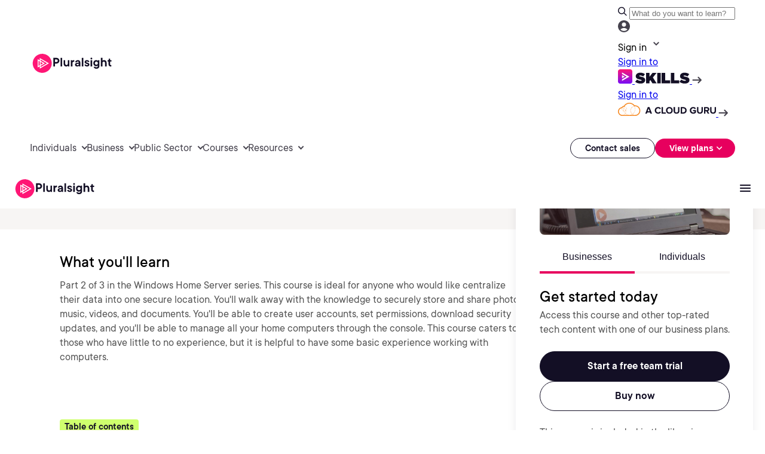

--- FILE ---
content_type: application/javascript; charset=UTF-8
request_url: https://www.pluralsight.com/cdn-cgi/challenge-platform/scripts/jsd/main.js
body_size: 8600
content:
window._cf_chl_opt={AKGCx8:'b'};~function(T6,kC,ki,kY,kh,ko,ky,kS,T0,T1){T6=f,function(Z,V,Ti,T5,k,T){for(Ti={Z:526,V:615,k:705,T:724,j:676,v:501,O:647,x:663,L:620,m:691},T5=f,k=Z();!![];)try{if(T=parseInt(T5(Ti.Z))/1*(parseInt(T5(Ti.V))/2)+-parseInt(T5(Ti.k))/3+parseInt(T5(Ti.T))/4+parseInt(T5(Ti.j))/5+-parseInt(T5(Ti.v))/6*(-parseInt(T5(Ti.O))/7)+-parseInt(T5(Ti.x))/8+parseInt(T5(Ti.L))/9*(-parseInt(T5(Ti.m))/10),V===T)break;else k.push(k.shift())}catch(j){k.push(k.shift())}}(E,651882),kC=this||self,ki=kC[T6(616)],kY=null,kh=kN(),ko=function(jh,jN,jr,jK,jM,Tp,V,k,T,j){return jh={Z:502,V:566,k:589,T:575,j:686,v:554},jN={Z:672,V:598,k:575,T:579,j:669,v:706,O:652,x:514,L:681,m:632,P:671,H:669,c:681,l:559,B:584,a:669,R:640,z:524,U:592,s:713,G:530,e:735,b:669,g:567,J:548,A:669,C:561,i:561,Y:701,d:545,Q:639,M:528,I:529,K:732},jr={Z:540,V:685,k:695,T:729,j:530,v:733,O:679,x:522},jK={Z:544,V:733,k:561,T:573,j:498,v:518,O:573,x:498,L:573,m:498,P:499,H:525,c:566,l:587,B:544,a:584,R:702,z:499,U:610,s:606,G:652,e:584,b:545,g:541,J:568,A:610,C:721,i:702,Y:521,d:652,Q:735,M:621,I:669,K:713,D:664,n:584,N:664,h:685,W:498,o:499,y:678,S:499,X:543,F:606,E0:664,E1:571,E2:610,E3:519,E4:499,E5:651,E6:584,E7:618,E8:736,E9:606,EE:735,Ef:584,EZ:677,EV:548},jM={Z:628,V:561},Tp=T6,V={'dDZiY':Tp(jh.Z),'kWfkE':function(O,L){return L==O},'AVXqv':function(O,L){return O!==L},'kULQP':Tp(jh.V),'keyJk':function(O,x){return O(x)},'oLzrU':function(O,L){return O|L},'gcEXm':function(O,L){return L&O},'ycdVF':function(O,L){return O==L},'xIkQI':function(O,L){return L===O},'ONPkO':Tp(jh.k),'mzeEC':function(O,L){return O<<L},'KHtDO':function(O,L){return O<<L},'boiYJ':function(O,L){return O-L},'CUEFl':function(O,x){return O(x)},'ViLXr':function(O,L){return O<L},'uciYs':function(O,L){return L==O},'yFTmp':function(O,L){return O!==L},'lCjTK':function(O,L){return O-L},'QokUu':function(O,L){return O>L},'GMaVR':function(O,x){return O(x)},'VVYfT':function(O,x){return O(x)},'YyRzW':function(O,L){return O==L},'gOdfx':function(O,L){return O<L},'LgWAO':function(O,L){return L|O},'TdNdP':function(O,x){return O(x)},'qKERD':function(O,L){return L==O},'nPmji':function(O,x,L,m){return O(x,L,m)},'FxKIy':function(O,L){return O===L},'nxjNV':function(O,L){return O+L},'ebSxw':function(O,x,L){return O(x,L)},'aEOnr':Tp(jh.T),'HhlND':function(O,L){return O>L},'GtiEB':function(O,L){return L&O},'ZTwZD':function(O,L){return O*L},'iPsOB':function(O,L){return L!=O},'kpmPg':function(O,L){return O==L},'kqMqg':function(O,L){return O<L},'iGmIh':function(O,L){return O&L},'bOdDO':function(O,L){return L!=O},'ZKrVq':function(O,L){return L&O},'TeSLM':function(O,x){return O(x)},'HOijt':function(O,L){return O<L}},k=String[Tp(jh.j)],T={'h':function(O){return O==null?'':T.g(O,6,function(x,TL){return TL=f,V[TL(jM.Z)][TL(jM.V)](x)})},'g':function(O,x,L,Tq,P,H,B,R,z,U,s,G,J,A,C,i,Y,Q){if(Tq=Tp,V[Tq(jK.Z)](null,O))return'';for(H={},B={},R='',z=2,U=3,s=2,G=[],J=0,A=0,C=0;C<O[Tq(jK.V)];C+=1)if(i=O[Tq(jK.k)](C),Object[Tq(jK.T)][Tq(jK.j)][Tq(jK.v)](H,i)||(H[i]=U++,B[i]=!0),Y=R+i,Object[Tq(jK.O)][Tq(jK.x)][Tq(jK.v)](H,Y))R=Y;else{if(Object[Tq(jK.L)][Tq(jK.m)][Tq(jK.v)](B,R)){if(256>R[Tq(jK.P)](0)){if(V[Tq(jK.H)](Tq(jK.c),V[Tq(jK.l)]))return![];else{for(P=0;P<s;J<<=1,V[Tq(jK.B)](A,x-1)?(A=0,G[Tq(jK.a)](V[Tq(jK.R)](L,J)),J=0):A++,P++);for(Q=R[Tq(jK.z)](0),P=0;8>P;J=V[Tq(jK.U)](J<<1.11,V[Tq(jK.s)](Q,1)),V[Tq(jK.G)](A,x-1)?(A=0,G[Tq(jK.e)](L(J)),J=0):A++,Q>>=1,P++);}}else if(V[Tq(jK.b)](V[Tq(jK.g)],Tq(jK.J)))return null;else{for(Q=1,P=0;P<s;J=V[Tq(jK.A)](V[Tq(jK.C)](J,1),Q),V[Tq(jK.Z)](A,x-1)?(A=0,G[Tq(jK.a)](V[Tq(jK.i)](L,J)),J=0):A++,Q=0,P++);for(Q=R[Tq(jK.z)](0),P=0;16>P;J=V[Tq(jK.Y)](J,1)|V[Tq(jK.s)](Q,1),V[Tq(jK.d)](A,V[Tq(jK.Q)](x,1))?(A=0,G[Tq(jK.e)](V[Tq(jK.M)](L,J)),J=0):A++,Q>>=1,P++);}z--,0==z&&(z=Math[Tq(jK.I)](2,s),s++),delete B[R]}else for(Q=H[R],P=0;V[Tq(jK.K)](P,s);J=J<<1.08|Q&1,V[Tq(jK.D)](A,x-1)?(A=0,G[Tq(jK.n)](L(J)),J=0):A++,Q>>=1,P++);R=(z--,V[Tq(jK.N)](0,z)&&(z=Math[Tq(jK.I)](2,s),s++),H[Y]=U++,String(i))}if(V[Tq(jK.h)]('',R)){if(Object[Tq(jK.L)][Tq(jK.W)][Tq(jK.v)](B,R)){if(256>R[Tq(jK.o)](0)){for(P=0;P<s;J<<=1,A==V[Tq(jK.y)](x,1)?(A=0,G[Tq(jK.n)](L(J)),J=0):A++,P++);for(Q=R[Tq(jK.S)](0),P=0;V[Tq(jK.X)](8,P);J=V[Tq(jK.C)](J,1)|V[Tq(jK.F)](Q,1),V[Tq(jK.E0)](A,x-1)?(A=0,G[Tq(jK.n)](V[Tq(jK.E1)](L,J)),J=0):A++,Q>>=1,P++);}else{for(Q=1,P=0;V[Tq(jK.K)](P,s);J=V[Tq(jK.E2)](J<<1,Q),A==x-1?(A=0,G[Tq(jK.e)](V[Tq(jK.E3)](L,J)),J=0):A++,Q=0,P++);for(Q=R[Tq(jK.E4)](0),P=0;16>P;J=J<<1|V[Tq(jK.s)](Q,1),A==x-1?(A=0,G[Tq(jK.n)](L(J)),J=0):A++,Q>>=1,P++);}z--,V[Tq(jK.E5)](0,z)&&(z=Math[Tq(jK.I)](2,s),s++),delete B[R]}else for(Q=H[R],P=0;P<s;J=J<<1|Q&1,x-1==A?(A=0,G[Tq(jK.E6)](V[Tq(jK.E1)](L,J)),J=0):A++,Q>>=1,P++);z--,z==0&&s++}for(Q=2,P=0;V[Tq(jK.E7)](P,s);J=V[Tq(jK.E8)](J<<1.95,V[Tq(jK.E9)](Q,1)),A==V[Tq(jK.EE)](x,1)?(A=0,G[Tq(jK.Ef)](V[Tq(jK.EZ)](L,J)),J=0):A++,Q>>=1,P++);for(;;)if(J<<=1,A==x-1){G[Tq(jK.Ef)](V[Tq(jK.E3)](L,J));break}else A++;return G[Tq(jK.EV)]('')},'j':function(O,jn,Tm,x){if(jn={Z:499},Tm=Tp,x={'TJPYw':Tm(jr.Z),'LnMPY':function(L){return L()}},V[Tm(jr.V)](Tm(jr.k),Tm(jr.T)))return null==O?'':V[Tm(jr.j)]('',O)?null:T.i(O[Tm(jr.v)],32768,function(L,TP){return TP=Tm,O[TP(jn.Z)](L)});else typeof j===x[Tm(jr.O)]&&L(m),x[Tm(jr.x)](x)},'i':function(O,x,L,TH,P,H,B,R,z,U,s,G,J,A,C,i,Q,I,K,D,Y){if(TH=Tp,V[TH(jN.Z)](V[TH(jN.V)],TH(jN.k))){for(P=[],H=4,B=4,R=3,z=[],G=L(0),J=x,A=1,U=0;V[TH(jN.T)](3,U);P[U]=U,U+=1);for(C=0,i=Math[TH(jN.j)](2,2),s=1;s!=i;Y=V[TH(jN.v)](G,J),J>>=1,V[TH(jN.O)](0,J)&&(J=x,G=L(A++)),C|=V[TH(jN.x)](0<Y?1:0,s),s<<=1);switch(C){case 0:for(C=0,i=Math[TH(jN.j)](2,8),s=1;V[TH(jN.L)](s,i);Y=J&G,J>>=1,V[TH(jN.m)](0,J)&&(J=x,G=L(A++)),C|=(V[TH(jN.P)](0,Y)?1:0)*s,s<<=1);Q=k(C);break;case 1:for(C=0,i=Math[TH(jN.H)](2,16),s=1;V[TH(jN.c)](s,i);Y=V[TH(jN.l)](G,J),J>>=1,J==0&&(J=x,G=L(A++)),C|=(0<Y?1:0)*s,s<<=1);Q=k(C);break;case 2:return''}for(U=P[3]=Q,z[TH(jN.B)](Q);;){if(A>O)return'';for(C=0,i=Math[TH(jN.a)](2,R),s=1;V[TH(jN.R)](s,i);Y=V[TH(jN.z)](G,J),J>>=1,0==J&&(J=x,G=V[TH(jN.U)](L,A++)),C|=(V[TH(jN.s)](0,Y)?1:0)*s,s<<=1);switch(Q=C){case 0:for(C=0,i=Math[TH(jN.j)](2,8),s=1;s!=i;Y=J&G,J>>=1,V[TH(jN.G)](0,J)&&(J=x,G=L(A++)),C|=s*(0<Y?1:0),s<<=1);P[B++]=k(C),Q=V[TH(jN.e)](B,1),H--;break;case 1:for(C=0,i=Math[TH(jN.b)](2,16),s=1;s!=i;Y=G&J,J>>=1,0==J&&(J=x,G=L(A++)),C|=(V[TH(jN.g)](0,Y)?1:0)*s,s<<=1);P[B++]=k(C),Q=B-1,H--;break;case 2:return z[TH(jN.J)]('')}if(0==H&&(H=Math[TH(jN.A)](2,R),R++),P[Q])Q=P[Q];else if(B===Q)Q=U+U[TH(jN.C)](0);else return null;z[TH(jN.B)](Q),P[B++]=U+Q[TH(jN.i)](0),H--,U=Q,0==H&&(H=Math[TH(jN.A)](2,R),R++)}}else(I=R[z],K=V[TH(jN.Y)](U,s,G,I),s(K))?(D=V[TH(jN.d)]('s',K)&&!I[TH(jN.Q)](K[I]),V[TH(jN.Z)](TH(jN.M),V[TH(jN.I)](D,I))?z(N+I,K):D||R(W+I,o[I])):V[TH(jN.K)](Q,V[TH(jN.I)](M,I),K)}},j={},j[Tp(jh.v)]=T.h,j}(),ky={},ky[T6(536)]='o',ky[T6(719)]='s',ky[T6(629)]='u',ky[T6(505)]='z',ky[T6(586)]='n',ky[T6(670)]='I',ky[T6(558)]='b',kS=ky,kC[T6(703)]=function(Z,V,T,j,wk,wV,wZ,TR,O,L,P,H,B,R,z){if(wk={Z:528,V:688,k:494,T:689,j:569,v:577,O:689,x:696,L:707,m:731,P:696,H:653,c:510,l:733,B:715,a:639,R:574,z:583,U:539,s:684,G:539,e:684},wV={Z:625,V:580,k:733,T:495,j:635},wZ={Z:573,V:498,k:518,T:584},TR=T6,O={'mTdTE':function(U,s){return U<s},'hJhXr':function(U,s){return U+s},'TZrNU':function(U,s){return s===U},'axaNu':function(U,s){return U(s)},'cGZtC':function(U,s,G,g){return U(s,G,g)},'pGaOR':function(U,s){return U===s},'FVIfK':TR(wk.Z),'iSzej':function(U,s){return U+s},'SDbaF':function(U,s,G){return U(s,G)}},V===null||O[TR(wk.V)](void 0,V))return j;for(L=O[TR(wk.k)](ku,V),Z[TR(wk.T)][TR(wk.j)]&&(L=L[TR(wk.v)](Z[TR(wk.O)][TR(wk.j)](V))),L=Z[TR(wk.x)][TR(wk.L)]&&Z[TR(wk.m)]?Z[TR(wk.P)][TR(wk.L)](new Z[(TR(wk.m))](L)):function(U,TU,s){for(TU=TR,U[TU(wV.Z)](),s=0;O[TU(wV.V)](s,U[TU(wV.k)]);U[s]===U[s+1]?U[TU(wV.T)](O[TU(wV.j)](s,1),1):s+=1);return U}(L),P='nAsAaAb'.split('A'),P=P[TR(wk.H)][TR(wk.c)](P),H=0;H<L[TR(wk.l)];B=L[H],R=O[TR(wk.B)](kF,Z,V,B),P(R)?(z='s'===R&&!Z[TR(wk.a)](V[B]),O[TR(wk.R)](O[TR(wk.z)],O[TR(wk.U)](T,B))?x(T+B,R):z||O[TR(wk.s)](x,O[TR(wk.G)](T,B),V[B])):O[TR(wk.e)](x,T+B,R),H++);return j;function x(U,s,Tz){Tz=TR,Object[Tz(wZ.Z)][Tz(wZ.V)][Tz(wZ.k)](j,s)||(j[s]=[]),j[s][Tz(wZ.T)](U)}},T0=T6(523)[T6(674)](';'),T1=T0[T6(653)][T6(510)](T0),kC[T6(538)]=function(Z,V,wL,wp,Ts,k,T,j,v,O){for(wL={Z:636,V:581,k:644,T:638,j:600,v:650,O:535,x:733,L:508,m:733,P:593,H:546,c:584,l:585,B:648},wp={Z:572,V:600,k:604,T:727,j:674,v:531,O:614,x:595,L:617,m:728,P:634,H:609,c:551,l:711,B:725,a:643,R:619,z:591},Ts=T6,k={'UFjdt':Ts(wL.Z),'gOXXh':function(x,L,m,P,H){return x(L,m,P,H)},'pIJqB':Ts(wL.V),'ClNrl':Ts(wL.k),'UKkqQ':Ts(wL.T),'IrsGU':function(L,m){return m!==L},'Mbbnm':Ts(wL.j),'vAgFk':function(L,m){return L<m},'UYJQq':function(L,m){return L===m},'IJwbA':function(x,L){return x(L)},'aDsPv':function(L,m){return L+m}},T=Object[Ts(wL.v)](V),j=0;k[Ts(wL.O)](j,T[Ts(wL.x)]);j++)if(v=T[j],k[Ts(wL.L)]('f',v)&&(v='N'),Z[v]){for(O=0;k[Ts(wL.O)](O,V[T[j]][Ts(wL.m)]);-1===Z[v][Ts(wL.P)](V[T[j]][O])&&(k[Ts(wL.H)](T1,V[T[j]][O])||Z[v][Ts(wL.c)](k[Ts(wL.l)]('o.',V[T[j]][O]))),O++);}else Z[v]=V[T[j]][Ts(wL.B)](function(x,Tt,m,P,H,B,R,z,g){if(Tt=Ts,k[Tt(wp.Z)](Tt(wp.V),k[Tt(wp.k)]))try{for(m=k[Tt(wp.T)][Tt(wp.j)]('|'),P=0;!![];){switch(m[P++]){case'0':z=k[Tt(wp.v)](V,H,H[k[Tt(wp.O)]]||H[Tt(wp.x)],'n.',z);continue;case'1':H=B[Tt(wp.L)];continue;case'2':B[Tt(wp.m)]='-1';continue;case'3':B=T[Tt(wp.P)](k[Tt(wp.H)]);continue;case'4':return R={},R.r=z,R.e=null,R;case'5':B[Tt(wp.c)]=k[Tt(wp.l)];continue;case'6':z=B(H,H,'',z);continue;case'7':z[Tt(wp.B)][Tt(wp.a)](B);continue;case'8':x[Tt(wp.B)][Tt(wp.R)](B);continue;case'9':z={};continue;case'10':z=k[Tt(wp.v)](R,H,B[Tt(wp.z)],'d.',z);continue}break}}catch(J){return g={},g.r={},g.e=J,g}else return'o.'+x})},T3();function T3(wU,wz,wa,wB,wl,Te,Z,V,k,T,j){if(wU={Z:612,V:718,k:723,T:690,j:708,v:680,O:692,x:627,L:542,m:631,P:722,H:675,c:675},wz={Z:532,V:627,k:708,T:675},wa={Z:497,V:723,k:694,T:692,j:597,v:658,O:577,x:650,L:517},wB={Z:607,V:511,k:605,T:573,j:509,v:518,O:593,x:624},wl={Z:578},Te=T6,Z={'rmEga':Te(wU.Z),'ntpqy':Te(wU.V),'UbNba':function(v,O){return O!==v},'EolZV':Te(wU.k),'HZLcU':function(v,O){return O!==v},'HhELe':Te(wU.T),'FZwkG':function(v){return v()},'dhxsl':Te(wU.j)},V=kC[Te(wU.v)],!V)return;if(!kn())return;(k=![],T=function(Tb,v,L){if(Tb=Te,v={'QUlfc':Tb(wa.Z),'FYSTg':function(O,L,Tg){return Tg=Tb,Z[Tg(wl.Z)](O,L)}},Tb(wa.V)===Z[Tb(wa.k)]){if(!k){if(Z[Tb(wa.T)](Z[Tb(wa.j)],Z[Tb(wa.j)]))return'i';else{if(k=!![],!kn())return;kd(function(x,TJ){if(TJ=Tb,Z[TJ(wB.Z)]!==Z[TJ(wB.V)])T4(V,x);else return j instanceof v[TJ(wB.k)]&&0<O[TJ(wB.k)][TJ(wB.T)][TJ(wB.j)][TJ(wB.v)](x)[TJ(wB.O)](v[TJ(wB.x)])})}}}else{for(L=[];v[Tb(wa.v)](null,O);L=L[Tb(wa.O)](x[Tb(wa.x)](L)),m=P[Tb(wa.L)](H));return L}},Z[Te(wU.O)](ki[Te(wU.x)],Z[Te(wU.L)]))?T():kC[Te(wU.m)]?ki[Te(wU.m)](Te(wU.P),T):(j=ki[Te(wU.H)]||function(){},ki[Te(wU.c)]=function(TA){TA=Te,Z[TA(wz.Z)](j),ki[TA(wz.V)]!==TA(wz.k)&&(ki[TA(wz.T)]=j,T())})}function kK(Z,Ty,TZ){return Ty={Z:682},TZ=T6,Math[TZ(Ty.Z)]()<Z}function T2(wm,TG,k,T,j,v,O,x){k=(wm={Z:644,V:638,k:581,T:595,j:634,v:642,O:551,x:734,L:728,m:725,P:619,H:617,c:515,l:603,B:737,a:591,R:725,z:643},TG=T6,{'nSNBh':TG(wm.Z),'RUHog':TG(wm.V),'nrrqc':function(L,m,P,H,c){return L(m,P,H,c)},'JqQlj':TG(wm.k),'qJRjg':TG(wm.T)});try{return T=ki[TG(wm.j)](k[TG(wm.v)]),T[TG(wm.O)]=k[TG(wm.x)],T[TG(wm.L)]='-1',ki[TG(wm.m)][TG(wm.P)](T),j=T[TG(wm.H)],v={},v=k[TG(wm.c)](pRIb1,j,j,'',v),v=pRIb1(j,j[k[TG(wm.l)]]||j[k[TG(wm.B)]],'n.',v),v=pRIb1(j,T[TG(wm.a)],'d.',v),ki[TG(wm.R)][TG(wm.z)](T),O={},O.r=v,O.e=null,O}catch(L){return x={},x.r={},x.e=L,x}}function kn(TF,Tk,V,k,T,j,v){return TF={Z:608,V:562,k:656},Tk=T6,V={},V[Tk(TF.Z)]=function(O,L){return O>L},k=V,T=3600,j=kD(),v=Math[Tk(TF.V)](Date[Tk(TF.k)]()/1e3),k[Tk(TF.Z)](v-j,T)?![]:!![]}function kF(Z,V,k,w1,ju,Tl,T,j,O){T=(w1={Z:536,V:590,k:540,T:667,j:726,v:714,O:550,x:710,L:733,m:655,P:527,H:527,c:696,l:637,B:666,a:570},ju={Z:499},Tl=T6,{'PTmWV':function(L,m){return m==L},'MAjrU':Tl(w1.Z),'vSWkV':function(L,m){return m===L},'cRiPG':Tl(w1.V),'CsoCf':Tl(w1.k),'ZaDya':function(L,m){return m===L},'eObBR':function(x,L,m){return x(L,m)}});try{j=V[k]}catch(x){return'i'}if(null==j)return j===void 0?'u':'x';if(T[Tl(w1.T)]==typeof j)try{if(T[Tl(w1.j)](Tl(w1.v),T[Tl(w1.O)]))return T[Tl(w1.x)](null,j)?'':''==O?null:x.i(L[Tl(w1.L)],32768,function(l,TB){return TB=Tl,P[TB(ju.Z)](l)});else if(T[Tl(w1.m)]==typeof j[Tl(w1.P)])return j[Tl(w1.H)](function(){}),'p'}catch(m){}return Z[Tl(w1.c)][Tl(w1.l)](j)?'a':j===Z[Tl(w1.c)]?'D':!0===j?'T':T[Tl(w1.B)](!1,j)?'F':(O=typeof j,T[Tl(w1.x)](Tl(w1.k),O)?T[Tl(w1.a)](kX,Z,j)?'N':'f':kS[O]||'?')}function kr(Z,V,j3,j2,j1,j0,TT,k,T,j,v){j3={Z:594,V:588,k:680,T:596,j:613,v:716,O:700,x:683,L:623,m:613,P:693,H:698,c:576,l:555,B:697,a:709,R:496,z:520,U:506,s:506,G:654,e:576,b:520,g:534,J:554,A:512},j2={Z:599},j1={Z:547,V:645,k:633,T:547},j0={Z:555},TT=T6,k={'agZmN':TT(j3.Z),'BTXMk':TT(j3.V),'tEIeF':function(O){return O()}},T=kC[TT(j3.k)],console[TT(j3.T)](kC[TT(j3.j)]),j=new kC[(TT(j3.v))](),j[TT(j3.O)](k[TT(j3.x)],TT(j3.L)+kC[TT(j3.m)][TT(j3.P)]+TT(j3.H)+T.r),T[TT(j3.c)]&&(j[TT(j3.l)]=5e3,j[TT(j3.B)]=function(Tj){Tj=TT,V(Tj(j0.Z))}),j[TT(j3.a)]=function(Tw){Tw=TT,j[Tw(j1.Z)]>=200&&j[Tw(j1.Z)]<300?V(Tw(j1.V)):V(k[Tw(j1.k)]+j[Tw(j1.T)])},j[TT(j3.R)]=function(Tv){Tv=TT,V(Tv(j2.Z))},v={'t':k[TT(j3.z)](kD),'lhr':ki[TT(j3.U)]&&ki[TT(j3.s)][TT(j3.G)]?ki[TT(j3.s)][TT(j3.G)]:'','api':T[TT(j3.e)]?!![]:![],'c':k[TT(j3.b)](kM),'payload':Z},j[TT(j3.g)](ko[TT(j3.J)](JSON[TT(j3.A)](v)))}function kd(Z,TI,TM,T7,V,k){TI={Z:549,V:665,k:673},TM={Z:553,V:540,k:565,T:665},T7=T6,V={'pSnBj':function(T,j){return j===T},'EPaKg':function(T,j){return T(j)},'toZSI':function(T){return T()},'vyOzp':T7(TI.Z)},k=V[T7(TI.V)](T2),kr(k.r,function(T,T8){T8=T7,V[T8(TM.Z)](typeof Z,T8(TM.V))&&V[T8(TM.k)](Z,T),V[T8(TM.T)](kI)}),k.e&&kW(V[T7(TI.k)],k.e)}function kN(j4,TO){return j4={Z:622},TO=T6,crypto&&crypto[TO(j4.Z)]?crypto[TO(j4.Z)]():''}function T4(T,j,ws,TC,v,O,x,L){if(ws={Z:582,V:657,k:649,T:601,j:576,v:645,O:513,x:582,L:500,m:717,P:645,H:563,c:712,l:504},TC=T6,v={},v[TC(ws.Z)]=TC(ws.V),v[TC(ws.k)]=TC(ws.T),O=v,!T[TC(ws.j)])return;j===TC(ws.v)?(x={},x[TC(ws.O)]=O[TC(ws.x)],x[TC(ws.L)]=T.r,x[TC(ws.m)]=TC(ws.P),kC[TC(ws.H)][TC(ws.c)](x,'*')):(L={},L[TC(ws.O)]=TC(ws.V),L[TC(ws.L)]=T.r,L[TC(ws.m)]=O[TC(ws.k)],L[TC(ws.l)]=j,kC[TC(ws.H)][TC(ws.c)](L,'*'))}function kQ(TD,T9,V,k,T,j,v,O){for(TD={Z:661,V:533,k:586,T:660,j:674,v:680,O:661,x:533},T9=T6,V={},V[T9(TD.Z)]=function(L,m){return m!==L},V[T9(TD.V)]=T9(TD.k),k=V,T=T9(TD.T)[T9(TD.j)]('|'),j=0;!![];){switch(T[j++]){case'0':v=kC[T9(TD.v)];continue;case'1':O=v.i;continue;case'2':if(k[T9(TD.O)](typeof O,k[T9(TD.x)])||O<30)return null;continue;case'3':if(!v)return null;continue;case'4':return O}break}}function E(wt){return wt='UdYYZ,6709770XJxEhr,HZLcU,AKGCx8,EolZV,rSqqV,Array,ontimeout,/jsd/oneshot/d251aa49a8a3/0.17553674663591057:1768580065:lxc9gK5Mm6zqumNj0_2mrS5OOPVurm-9LZ9asG35oFU/,WxCXE,open,nPmji,keyJk,pRIb1,jDgrd,1053048EFQiIt,GtiEB,from,loading,onload,PTmWV,UKkqQ,postMessage,ViLXr,scujA,cGZtC,XMLHttpRequest,event,uGRmv,string,TYlZ6,mzeEC,DOMContentLoaded,BTDqc,2679484JvirWN,body,vSWkV,UFjdt,tabIndex,RHtgM,AdeF3,Set,ebSxw,length,RUHog,boiYJ,LgWAO,qJRjg,XQAQI,DTlbZ,axaNu,splice,onerror,[native code],hasOwnProperty,charCodeAt,sid,18GPseEG,C1hj$9Gk+ygmLI4dbpzHfx3Dv78sw0SAVaiMoENWZlR6QcuOFX2PTqe5-BJtnYUrK,aUjz8,detail,symbol,location,CnwA5,UYJQq,toString,bind,ntpqy,stringify,source,ZTwZD,nrrqc,eWzYn,getPrototypeOf,call,VVYfT,tEIeF,KHtDO,LnMPY,_cf_chl_opt;JJgc4;PJAn2;kJOnV9;IWJi4;OHeaY1;DqMg0;FKmRv9;LpvFx1;cAdz2;PqBHf2;nFZCC5;ddwW5;pRIb1;rxvNi8;RrrrA2;erHi9,ZKrVq,AVXqv,277ZDMZFA,catch,d.cookie,nxjNV,qKERD,gOXXh,FZwkG,uHakN,send,vAgFk,object,JBxy9,rxvNi8,iSzej,function,ONPkO,dhxsl,QokUu,kWfkE,xIkQI,IJwbA,status,join,error on cf_chl_props,cRiPG,style,pkLOA2,pSnBj,vhFUV,timeout,cdfOE,/invisible/jsd,boolean,iGmIh,jsd,charAt,floor,parent,jzXWB,EPaKg,YjiiJ,HOijt,deLgo,getOwnPropertyNames,eObBR,GMaVR,IrsGU,prototype,pGaOR,QOwRZ,api,concat,UbNba,HhlND,mTdTE,clientInformation,LzIAw,FVIfK,push,aDsPv,number,kULQP,POST,acCKO,XRThY,contentDocument,TeSLM,indexOf,http-code:,navigator,log,HhELe,aEOnr,xhr-error,IddCN,error,nELxK,JqQlj,Mbbnm,Function,gcEXm,rmEga,dZOnO,ClNrl,oLzrU,Dycia,NDFBh,_cf_chl_opt,pIJqB,8954GahgtW,document,contentWindow,gOdfx,appendChild,18tXhxqM,CUEFl,randomUUID,/cdn-cgi/challenge-platform/h/,QUlfc,sort,chctx,readyState,dDZiY,undefined,5|2|4|7|3|6|0|1,addEventListener,kpmPg,agZmN,createElement,hJhXr,3|5|2|8|1|9|6|0|10|7|4,isArray,display: none,isNaN,bOdDO,ExPhO,nSNBh,removeChild,iframe,success,SSTpq3,767431NcJehN,map,LPwes,keys,YyRzW,ycdVF,includes,href,CsoCf,now,cloudflare-invisible,FYSTg,LRmiB4,0|3|1|2|4,Obcxc,/b/ov1/0.17553674663591057:1768580065:lxc9gK5Mm6zqumNj0_2mrS5OOPVurm-9LZ9asG35oFU/,3813072cDjLED,uciYs,toZSI,ZaDya,MAjrU,errorInfoObject,pow,bigint,kqMqg,FxKIy,vyOzp,split,onreadystatechange,2912935ysLPUP,TdNdP,lCjTK,TJPYw,__CF$cv$params,iPsOB,random,BTXMk,SDbaF,yFTmp,fromCharCode,SlXHk,TZrNU,Object'.split(','),E=function(){return wt},E()}function ku(V,w3,Ta,k,T,j){for(w3={Z:493,V:493,k:577,T:650,j:517},Ta=T6,k={},k[Ta(w3.Z)]=function(v,O){return O!==v},T=k,j=[];T[Ta(w3.V)](null,V);j=j[Ta(w3.k)](Object[Ta(w3.T)](V)),V=Object[Ta(w3.j)](V));return j}function kX(V,k,jo,Tc,T,j){return jo={Z:602,V:605,k:602,T:605,j:573,v:509,O:518,x:593,L:497},Tc=T6,T={},T[Tc(jo.Z)]=function(v,O){return v<O},j=T,k instanceof V[Tc(jo.V)]&&j[Tc(jo.k)](0,V[Tc(jo.T)][Tc(jo.j)][Tc(jo.v)][Tc(jo.O)](k)[Tc(jo.x)](Tc(jo.L)))}function f(Z,V,k,T){return Z=Z-493,k=E(),T=k[Z],T}function kW(T,j,j8,Tx,v,O,x,L,m,P,H,c,l,B,a){if(j8={Z:623,V:662,k:557,T:588,j:699,v:730,O:720,x:630,L:674,m:507,P:613,H:646,c:613,l:659,B:552,a:613,R:503,z:537,U:668,s:626,G:513,e:560,b:534,g:554,J:516,A:641,C:693,i:687,Y:738,d:555,Q:716,M:680,I:697,K:700,D:556},Tx=T6,v={'WxCXE':function(R,z){return R(z)},'eWzYn':function(R,z){return R+z},'ExPhO':Tx(j8.Z),'SlXHk':Tx(j8.V),'XQAQI':Tx(j8.k),'cdfOE':Tx(j8.T)},!v[Tx(j8.j)](kK,0))return![];x=(O={},O[Tx(j8.v)]=T,O[Tx(j8.O)]=j,O);try{for(L=Tx(j8.x)[Tx(j8.L)]('|'),m=0;!![];){switch(L[m++]){case'0':H=(P={},P[Tx(j8.m)]=kC[Tx(j8.P)][Tx(j8.m)],P[Tx(j8.H)]=kC[Tx(j8.c)][Tx(j8.H)],P[Tx(j8.l)]=kC[Tx(j8.c)][Tx(j8.l)],P[Tx(j8.B)]=kC[Tx(j8.a)][Tx(j8.R)],P[Tx(j8.z)]=kh,P);continue;case'1':c={},c[Tx(j8.U)]=x,c[Tx(j8.s)]=H,c[Tx(j8.G)]=Tx(j8.e),B[Tx(j8.b)](ko[Tx(j8.g)](c));continue;case'2':l=v[Tx(j8.J)](v[Tx(j8.A)]+kC[Tx(j8.a)][Tx(j8.C)]+v[Tx(j8.i)],a.r)+v[Tx(j8.Y)];continue;case'3':B[Tx(j8.d)]=2500;continue;case'4':B=new kC[(Tx(j8.Q))]();continue;case'5':a=kC[Tx(j8.M)];continue;case'6':B[Tx(j8.I)]=function(){};continue;case'7':B[Tx(j8.K)](v[Tx(j8.D)],l);continue}break}}catch(R){}}function kD(TS,TV,Z){return TS={Z:680,V:562},TV=T6,Z=kC[TV(TS.Z)],Math[TV(TS.V)](+atob(Z.t))}function kM(){return kQ()!==null}function kI(To,TW,TE,Z,V){if(To={Z:564,V:704},TW={Z:611},TE=T6,Z={'Dycia':function(k){return k()},'jzXWB':function(k,T){return k===T},'jDgrd':function(k,T){return k*T}},V=kQ(),Z[TE(To.Z)](V,null))return;kY=(kY&&clearTimeout(kY),setTimeout(function(Tf){Tf=TE,Z[Tf(TW.Z)](kd)},Z[TE(To.V)](V,1e3)))}}()